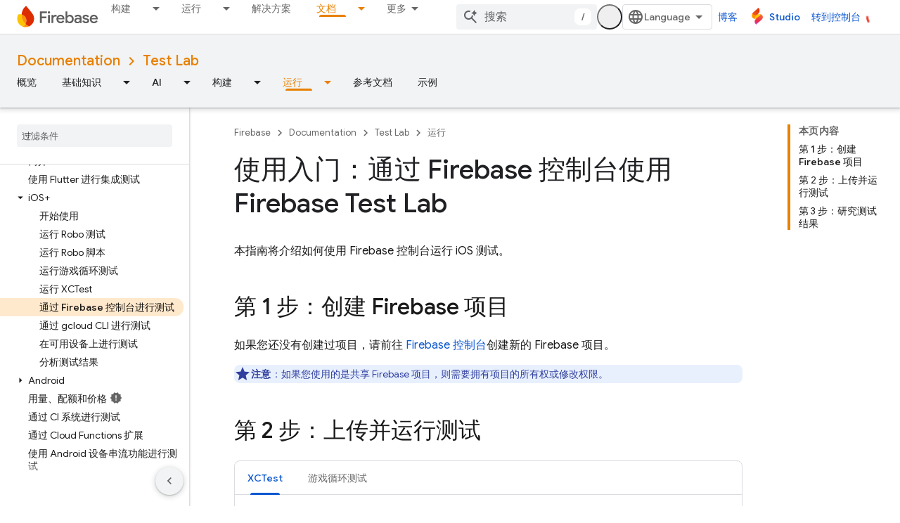

--- FILE ---
content_type: text/html; charset=UTF-8
request_url: https://feedback-pa.clients6.google.com/static/proxy.html?usegapi=1&jsh=m%3B%2F_%2Fscs%2Fabc-static%2F_%2Fjs%2Fk%3Dgapi.lb.en.OE6tiwO4KJo.O%2Fd%3D1%2Frs%3DAHpOoo_Itz6IAL6GO-n8kgAepm47TBsg1Q%2Fm%3D__features__
body_size: 79
content:
<!DOCTYPE html>
<html>
<head>
<title></title>
<meta http-equiv="X-UA-Compatible" content="IE=edge" />
<script type="text/javascript" nonce="Pq_Mp7WmVuYSJYQMCQd8Uw">
  window['startup'] = function() {
    googleapis.server.init();
  };
</script>
<script type="text/javascript"
  src="https://apis.google.com/js/googleapis.proxy.js?onload=startup" async
  defer nonce="Pq_Mp7WmVuYSJYQMCQd8Uw"></script>
</head>
<body>
</body>
</html>


--- FILE ---
content_type: text/javascript
request_url: https://www.gstatic.cn/devrel-devsite/prod/v3df8aae39978de8281d519c083a1ff09816fe422ab8f1bf9f8e360a62fb9949d/firebase/js/devsite_devsite_openid_user_module__zh_cn.js
body_size: -854
content:
(function(_ds){var window=this;var m5=async function(a){const b=await _ds.v(),c=await b.getStorage().get("wx-developer-profile","");if(c)try{let d;a.isNotificationPromotionDismissed=(d=JSON.parse(c).isNotificationPromotionDismissed)!=null?d:!1}catch(d){}await b.getStorage().set("wx-developer-profile","",JSON.stringify(a))},$va=async function(){const a=await (await _ds.v()).getStorage().get("wx-developer-profile","");if(a)try{return JSON.parse(a)}catch(b){}return null},n5=async function(){try{await (await _ds.v()).getStorage().remove("wx-developer-profile",
"")}catch(a){}};var o5=class{constructor(a){this.map={};this.j={};if(a)for(const [b,c]of Object.entries(a))this.put(b,c)}put(a,b){this.map[String(a)]=b;this.j[String(b)]=a}get(a){return this.map[String(a)]}remove(a){const b=this.map[String(a)];b!==void 0&&(delete this.map[String(a)],delete this.j[String(b)])}};new o5({"bazel.build":"bazel.google.cn","developer.android.com":"developer.android.google.cn","android.devsite.corp.google.com":"android-china.devsite.corp.google.com","developer.chrome.com":"developer.chrome.google.cn","chrome.devsite.corp.google.com":"chrome-china.devsite.corp.google.com","developers.google.com":"developers.google.cn","developers.devsite.corp.google.com":"developers-china.devsite.corp.google.com","dl.google.com":"googledownloads.cn","firebase.google.com":"firebase.google.cn","firebase.devsite.corp.google.com":"firebase-china.devsite.corp.google.com",
"openthread.io":"openthread.google.cn","openthread.devsite.corp.google.com":"openthread-china.devsite.corp.google.com","source.android.com":"source.android.google.cn","androidsource.devsite.corp.google.com":"androidsource-china.devsite.corp.google.com","web.dev":"web.developers.google.cn","web.devsite.corp.google.com":"web-china.devsite.corp.google.com","www.gstatic.com":"www.gstatic.cn","www.tensorflow.org":"tensorflow.google.cn","tensorflow.devsite.corp.google.com":"tensorflow-china.devsite.corp.google.com",
"codelabs.developers.google.com":"codelabs.developers.google.cn","codelabs.devsite.corp.google.com":"codelabs-china.devsite.corp.google.com"});var awa=new o5({PROD:"developers.google.cn",STAGE:"developers-china.devsite.corp.google.com",TEST:"developers-china.test.devsite.corp.google.com"});var p5=(0,_ds.Vg)`https://developers.google.cn/`,bwa=(0,_ds.Vg)`https://developerprofiles-china.corp.google.com/`,cwa=new Map([[new Set([4,5,6,7,8,9,10,11,12,13,14,15,16,17,18,19,20]),"developers.google.com/profile/badges/china-dev-profile/io/2025"],[new Set([23,26]),"developers.google.com/profile/badges/events/community/devfest/2025/attendee"],[new Set([27,28,29,30,31]),"developers.google.com/profile/badges/china-dev-profile/cloud-summit/2026"]]),q5=function(a){let b;const c=(new URL(`https://${(b=
a.Zb())==null?void 0:_ds.A(b,16)}`)).pathname;let d,e,f,g;return{id:_ds.A(a,5),url:c,path:c,title:(g=a.getTitle())!=null?g:"",imageUrl:_ds.A(a,14),dateAwarded:(d=_ds.y(a,_ds.Uu,16))==null?void 0:_ds.Vu(d).toISOString(),visibility:dwa(_ds.hk(a,10)),events:_ds.Xj(a,_ds.jL,23,_ds.Vj()).map(h=>{let k;return{title:h.getTitle(),awardingResource:_ds.A(h,2),dateAwarded:(k=_ds.y(h,_ds.Uu,3))==null?void 0:_ds.Vu(k).toISOString()}}),complete:!(((e=a.Zb())==null?0:_ds.hL(e))&&((f=a.Zb())==null?0:_ds.hL(f).length)&&
!_ds.y(a,_ds.gL,15))}},dwa=function(a){switch(a){case 2:return"PUBLIC";case 1:return"PRIVATE";case 3:return"PROMOTED";default:return"VISIBILITY_UNKNOWN"}},ewa=function(a){const b=_ds.Xg(a.m,new Map([["embedded","true"]]));a=_ds.Yg(a.j,"login");a=_ds.Yg(a,"qrcode");return _ds.Xg(a,new Map([["redirect_uri",b.toString()]]))},r5=async function(a,b=new _ds.DN){b=await a.oa.Fa(b,{});const c=b.Fa(),d=await $va();if(!d)return b;if(!c)return await n5(),b;try{if((await fetch(`${a.j}/verifykey?key=${d==null?
void 0:d.key}`,{method:"POST",credentials:"include"})).status===200){var e=new _ds.OM;var f=_ds.B(e,1,d.nickname);var g=_ds.B(f,2,d.profileImageUrl);_ds.Yj(c,5,g)}else await n5()}catch(h){await n5()}return b},fwa=async function(a){a=new URL(`${a.j}/get_profile_info`);a.searchParams.set("continue",_ds.C().href);_ds.wg(_ds.xg().location,_ds.ag(a.href))},gwa=async function(a,b=new _ds.iN,c){return await a.oa.createProfile(b,c?{["scene-id"]:c}:{})},hwa=async function(a,b){a=a.ma;return await _ds.xx(a.j,
a.m+"/$rpc/google.internal.developerprofiles.v1.badge.BadgeService/ListAward",b,{},_ds.waa)},iwa=async function(a,b,c){a=a.ma;b=await _ds.xx(a.j,a.m+"/$rpc/google.internal.developerprofiles.v1.badge.BadgeService/CreateAward",b,c?{["scene-id"]:c}:{},_ds.saa);if(b==null?0:_ds.y(b,_ds.kL,4))c=q5(b==null?void 0:_ds.y(b,_ds.kL,4)),document.body.dispatchEvent(new CustomEvent("devsite-award-granted",{detail:{award:c},bubbles:!0}));return b},jwa=async function(a,b,c){var d=!1,e=Number(b),f=["developers.google.com/profile/badges/profile/created-profile"];
for(const [g,h]of cwa.entries()){const k=h;g.has(e)&&f.push(k)}for(const g of f)d=iwa,e=a,f=new _ds.nL,f=_ds.B(f,6,g),f=_ds.B(f,5,c),await d(e,f,b),d=!0;return d},kwa=async function(a,b,c){b=_ds.nba(_ds.mba(new _ds.EM,b),c.map(d=>{var e=new _ds.lba;return _ds.Yj(e,1,d)}));await _ds.uba(a.ea,b)},lwa=async function(a,b,c){c=c.map(d=>`${b}/interests/${d}`);c=_ds.jba(_ds.iba(new _ds.CM,b),c);await _ds.vba(a.ea,c)},s5=async function(a){await n5();return await fetch(`${a.j}/logout`,{method:"POST",credentials:"include"})},
mwa=class{constructor(a="PROD"){const b={withCredentials:!0,fn:!1,jg:[]};this.platform=/micromessenger/.test(_ds.wa().toLowerCase())?"service_account":"web_app";a==="PROD"?(this.o=p5,this.appId=this.platform==="web_app"?"wxe2cd9a872e8b52a8":"wx263399913dbc4718"):(this.o=bwa,this.appId=this.platform==="web_app"?"wxf636c97f1e61cd02":"wxb08615d4072d2f2f");this.j=_ds.Yg(this.o,"wxapi");this.platform==="service_account"&&a!=="PROD"?(this.m=_ds.Yg(p5,"wxapi-staging"),this.m=_ds.Yg(this.m,"webhook"),this.m=
_ds.Yg(this.m,"login")):this.m=_ds.Yg(this.j,"login");this.oa=new _ds.HN(this.j.toString(),b);this.ea=new _ds.LM(this.j.toString(),b);this.ma=new _ds.bM(this.j.toString(),b);new _ds.zM(this.j.toString(),b)}async Od(a,b){let c,d;return((d=(c=await hwa(this,_ds.vaa(_ds.uaa(new _ds.pL,a),b)))==null?void 0:c.cd())!=null?d:[]).map(e=>q5(e))}async og(a){if(!a.profileId)throw Error("Missing profile id");const b=`profiles/${a.profileId}`;var c;let d,e;const f=(e=(c=a.interestsDiff)==null?void 0:(d=c.interestsAdded)==
null?void 0:d.map(n=>{var r=new _ds.DM;r=_ds.B(r,1,`${b}/interests/${n}`);n=_ds.B(r,2,n);return _ds.yk(n,3,1)}))!=null?e:[];let g,h,k;c=(k=(g=a.interestsDiff)==null?void 0:(h=g.interestsRejected)==null?void 0:h.map(n=>{var r=new _ds.DM;r=_ds.B(r,1,`${b}/interests/${n}`);n=_ds.B(r,2,n);return _ds.yk(n,3,3)}))!=null?k:[];(f.length>0||c.length>0)&&await kwa(this,b,[...f,...c]);let l,m;((l=a.interestsDiff)==null?0:(m=l.interestsRemoved)==null?0:m.length)&&await lwa(this,b,a.interestsDiff.interestsRemoved)}};var t5=function(){return"devsite-openid-user"},nwa=function(a){a.eventHandler.listen(document.body,["devsite-devprofile-created","devsite-devprofile-updated","devsite-saved-pages-displayed"],()=>{a.refresh()});a.eventHandler.listen(document.body,"click",()=>{a.dialogOpen=!1;a.ze=!1});a.eventHandler.listen(window,"message",async b=>{b=b.getBrowserEvent();let c;if((c=a.o)!=null&&c.o.toString().startsWith(b.origin)&&b.data&&a.zf===2)if(b.data.type==="wechat-qrcode-ready"){let d;(d=a.querySelector(".devsite-openid-user-login-qr-code-spinner"))==
null||d.setAttribute("hidden","")}else b.data.type==="wechat-login-success"&&(await m5({key:b.data.payload.key,nickname:b.data.payload.name,profileImageUrl:b.data.payload.img_url}),await u5(a))})},v5=function(a){if(!a.profile)return!1;let b,c;return((b=a.profile)==null?void 0:(c=_ds.y(b,_ds.Cba,53))==null?void 0:_ds.hk(c,1))!==1},w5=function(a,b){a.ma&&(clearInterval(a.ma),a.ma=void 0);a.zf=b;a.Sr=a.zf!==0;b!==4||a.ma||(a.ma=setInterval(async()=>{try{let c,d;a.profile=(d=await ((c=a.o)==null?void 0:
r5(c)))==null?void 0:d.Fa();v5(a)||w5(a,0)}catch(c){}},1E3),setTimeout(()=>{clearInterval(a.ma)},1E4))},owa=function(a){let b={id:"devsite-openid-user-gdp-signup-callout",title:"",body:(0,_ds.M)`<devsite-spinner size="32"></devsite-spinner>`,origin:"system",Me:_ds.ag(_ds.Bo("/_static/images/google-developer-program-lockup.svg").href),Kg:"Google \u5f00\u53d1\u8005\u8ba1\u5212",qj:!0,Gf:()=>{w5(a,0)}};switch(a.zf){case 1:var c;if(((c=a.o)==null?void 0:c.platform)==="service_account"){w5(a,2);break}b=
Object.assign({},b,{title:"\u514d\u8d39\u52a0\u5165 Google \u5f00\u53d1\u8005\u8ba1\u5212",body:_ds.Tg("\u89e3\u9501\u4e2a\u6027\u5316\u4e3b\u9875\u3001\u6280\u80fd\u8ba4\u8bc1\u673a\u4f1a\u3001\u4fbf\u6377\u7684\u4e2a\u6027\u5316\u5185\u5bb9\u7ba1\u7406\u529f\u80fd\u3001\u6d3b\u52a8\u9080\u7ea6\uff0c\u4ee5\u53ca\u6700\u65b0\u7684\u4ea7\u54c1\u66f4\u65b0\u3002"),Uc:"\u5f00\u59cb",Ke:()=>{a.oa()}});break;case 2:let d;if(((d=a.o)==null?void 0:d.platform)==="service_account"){b=Object.assign({},b,{title:"\u514d\u8d39\u52a0\u5165 Google \u5f00\u53d1\u8005\u8ba1\u5212",
body:(0,_ds.M)`
              <p> ${"\u89e3\u9501\u4e2a\u6027\u5316\u4e3b\u9875\u3001\u6280\u80fd\u8ba4\u8bc1\u673a\u4f1a\u3001\u4fbf\u6377\u7684\u4e2a\u6027\u5316\u5185\u5bb9\u7ba1\u7406\u529f\u80fd\u3001\u6d3b\u52a8\u9080\u7ea6\uff0c\u4ee5\u53ca\u6700\u65b0\u7684\u4ea7\u54c1\u66f4\u65b0\u3002"} </p>
              <br />
              <p> ${"\u5982\u679c\u60a8\u662f\u65b0\u7528\u6237\uff0c\u7cfb\u7edf\u4f1a\u81ea\u52a8\u4e3a\u60a8\u521b\u5efa\u4e2a\u4eba\u8d44\u6599\u3002"} </p>
              <br />
              <p class="devsite-openid-user-gdp-tos">
                ${(0,_ds.dQ)(_ds.Tg('\u52a0\u5165 Google \u5f00\u53d1\u8005\u8ba1\u5212\u5373\u8868\u793a\u60a8\u540c\u610f<a class="content-policy" href="https://developers.google.cn/profile/content-policy">\u300a\u5185\u5bb9\u653f\u7b56\u300b</a>\u3002\u4f7f\u7528\u6b64\u670d\u52a1\u65f6\u987b\u9075\u5b88 Google \u7684<a href="https://policies.google.cn/terms">\u300a\u670d\u52a1\u6761\u6b3e\u300b</a>\u548c<a href="https://policies.google.cn/privacy">\u300a\u9690\u79c1\u6743\u653f\u7b56\u300b</a>\u3002\u60a8\u7684\u8d26\u53f7\u540d\u79f0\u4ee5\u53ca\u60a8\u9009\u62e9\u7684\u5174\u8da3\u5c06\u7528\u5728\u60a8\u7684 Google \u5f00\u53d1\u8005\u8ba1\u5212\u4e2a\u4eba\u8d44\u6599\u4e2d\u3002\u60a8\u7684\u540d\u79f0\u53ef\u80fd\u4f1a\u51fa\u73b0\u5728\u60a8\u4f5c\u51fa\u8d21\u732e\u7684\u5730\u65b9\u3002'))}
              </p>
            `,Uc:"\u767b\u5f55",Ke:()=>{var g=window.location,h=a.o,k=_ds.C();k.pathname="/profile/u/new";const l=new URL(h.m.toString());l.searchParams.set("platform",h.platform);l.searchParams.set("continue",k.href);k=new URL(h.platform==="service_account"?"https://open.weixin.qq.com/connect/oauth2/authorize?appid=&redirect_uri=&response_type=code&scope=snsapi_userinfo#wechat_redirect":"https://open.weixin.qq.com/connect/qrconnect?response_type=code&scope=snsapi_login");k.searchParams.set("appid",
h.appId);k.searchParams.set("redirect_uri",l.href);_ds.wg(g,_ds.ag(k.href))}});break}b=Object.assign({},b,{title:"\u626b\u63cf\u5373\u53ef\u901a\u8fc7\u5fae\u4fe1\u767b\u5f55/\u6ce8\u518c",body:(0,_ds.M)`
            <p> ${"\u5982\u679c\u60a8\u662f\u65b0\u7528\u6237\uff0c\u7cfb\u7edf\u4f1a\u81ea\u52a8\u4e3a\u60a8\u521b\u5efa\u4e2a\u4eba\u8d44\u6599\u3002"} </p>
            <div class="devsite-openid-user-login-qr-code-container">
              <devsite-spinner
                class="devsite-openid-user-login-qr-code-spinner"
                size="32">
              </devsite-spinner>
              <devsite-iframe>
                <iframe
                  src="${ewa(a.o)}"
                  scrolling="no">
                </iframe>
              </devsite-iframe>
            </div>
            <p class="devsite-openid-user-gdp-tos">
              ${(0,_ds.dQ)(_ds.Tg('\u52a0\u5165 Google \u5f00\u53d1\u8005\u8ba1\u5212\u5373\u8868\u793a\u60a8\u540c\u610f<a class="content-policy" href="https://developers.google.cn/profile/content-policy">\u300a\u5185\u5bb9\u653f\u7b56\u300b</a>\u3002\u4f7f\u7528\u6b64\u670d\u52a1\u65f6\u987b\u9075\u5b88 Google \u7684<a href="https://policies.google.cn/terms">\u300a\u670d\u52a1\u6761\u6b3e\u300b</a>\u548c<a href="https://policies.google.cn/privacy">\u300a\u9690\u79c1\u6743\u653f\u7b56\u300b</a>\u3002\u60a8\u7684\u8d26\u53f7\u540d\u79f0\u4ee5\u53ca\u60a8\u9009\u62e9\u7684\u5174\u8da3\u5c06\u7528\u5728\u60a8\u7684 Google \u5f00\u53d1\u8005\u8ba1\u5212\u4e2a\u4eba\u8d44\u6599\u4e2d\u3002\u60a8\u7684\u540d\u79f0\u53ef\u80fd\u4f1a\u51fa\u73b0\u5728\u60a8\u4f5c\u51fa\u8d21\u732e\u7684\u5730\u65b9\u3002'))}
            </p>
          `});break;case 4:let e;c=(e=a.o)==null?void 0:`${e.j}/qrcode?scene_id=${1}`;let f;b=Object.assign({},b,{title:"\u5f00\u542f\u901a\u77e5",body:(0,_ds.M)`
            <p> ${"\u53ca\u65f6\u83b7\u53d6\u4e2a\u6027\u5316\u5185\u5bb9\u3001\u6280\u80fd\u8ba4\u8bc1\u673a\u4f1a\u3001\u4e2a\u6027\u5316\u5185\u5bb9\u7ba1\u7406\u3001\u6d3b\u52a8\u9080\u8bf7\u548c\u6700\u65b0\u52a8\u6001\uff0c\u52a9\u4f60\u6301\u7eed\u521b\u65b0\u4e0e\u6210\u957f\u3002"} </p>
            <p> ${"\u5982\u9700\u63a5\u6536\u901a\u77e5\uff0c\u8bf7\u5173\u6ce8\u8c37\u6b4c\u5f00\u53d1\u8005\u670d\u52a1\u53f7\u3002"} </p>
            ${_ds.K(((f=a.o)==null?void 0:f.platform)==="service_account",()=>(0,_ds.M)`
                <p> ${"\u8bf7\u957f\u6309\u5e76\u626b\u63cf\u4e8c\u7ef4\u7801\u8fdb\u884c\u5173\u6ce8\u3002"} </p>
              `,()=>(0,_ds.M)`
                <p> ${"\u8bf7\u4f7f\u7528\u5fae\u4fe1\u626b\u63cf\u4e8c\u7ef4\u7801\u8fdb\u884c\u5173\u6ce8\u3002"} </p>
              `)}
            <div class="devsite-openid-user-service-account-qr-code-container">
              <img
                class="devsite-openid-user-service-account-qr-code"
                src="${c!=null?c:_ds.rA}" />
            </div>
            <p class="devsite-openid-user-notification-terms">
              ${(0,_ds.dQ)(_ds.Tg('\u4f7f\u7528\u6b64\u670d\u52a1\u5373\u8868\u793a\u60a8\u540c\u610f\u9075\u5b88\u6211\u4eec\u7684<a class="content-policy" href="https://developers.google.cn/profile/content-policy">\u300a\u5185\u5bb9\u653f\u7b56\u300b</a>\u548c<a href="https://policies.google.cn/terms">\u300aGoogle \u670d\u52a1\u6761\u6b3e\u300b</a>\u3002\u60a8\u5728\u6b64\u5904\u63d0\u4f9b\u7684\u4fe1\u606f\u53d7<a href="https://policies.google.cn/privacy">\u300aGoogle \u7684\u9690\u79c1\u6743\u653f\u7b56\u300b</a>\u7ea6\u675f\u3002'))}
            </p>
          `});break;case 5:b=Object.assign({},b,{title:"\u65e0\u6cd5\u4f7f\u7528\u5fae\u4fe1\u767b\u5f55",body:_ds.Tg("\u65e0\u6cd5\u4f7f\u7528\u5fae\u4fe1\u767b\u5f55\uff0c\u8bf7\u91cd\u8bd5\u3002"),Uc:"\u91cd\u8bd5",Ke:()=>{w5(a,1)}})}return(0,_ds.M)`
      <devsite-callout
        ${(0,_ds.bQ)(a.ea)}
        .callout=${b}></devsite-callout>
    `},x5=function(){return(0,_ds.M)` <devsite-spinner size="32"></devsite-spinner> `},pwa=function(a,b,c,d){return(0,_ds.M)`
      <div class="devsite-user-dialog-signin">
        <a
          href="#"
          class="devsite-user-dialog-toggle devsite-top-button"
          role="button"
          aria-label="Open account dialog"
          @click=${a.qa}>
          ${_ds.K(c!=="",()=>(0,_ds.M)`
              <img
                class="devsite-user-dialog-photo-thumbnail"
                src="${c}"
                fetchpriority="high"
                alt="" />
            `,()=>(0,_ds.M)`
              <span class="devsite-user-dialog-letter">${d}</span>
            `)}
        </a>
      </div>
      <div
        class="devsite-user-dialog"
        role="dialog"
        aria-modal="true"
        aria-label="Account Information"
        aria-hidden="true">
        <button class="devsite-user-dialog-exit" aria-label="Close menu">
          <svg width="22" height="22" viewBox="1 1 22 22">
            <path
              d="M19 6.41L17.59 5 12 10.59 6.41 5 5 6.41 10.59 12 5 17.59 6.41 19 12 13.41 17.59 19 19 17.59 13.41 12 19 6.41z"></path>
          </svg>
        </button>
        <div class="devsite-user-dialog-photo">
          ${_ds.K(c!=="",()=>(0,_ds.M)`
              <img
                class="devsite-user-dialog-photo-portrait"
                src="${c}"
                fetchpriority="high"
                alt="" />
            `,()=>(0,_ds.M)`
              <span class="devsite-user-dialog-letter">${d}</span>
            `)}
        </div>
        <div class="devsite-user-dialog-details">
          <div class="devsite-user-dialog-name">${"\u60a8\u597d\uff01"} ${b}!</div>
        </div>
        <div class="devsite-user-dialog-buttons">
          <a class="devsite-user-signout" @click=${a.signOut} target="_top">
            <svg height="24" viewBox="0 0 24 24" width="24">
              <path
                d="M17 7l-1.41 1.41L18.17 11H8v2h10.17l-2.58 2.58L17 17l5-5zM4 5h8V3H4c-1.1 0-2 .9-2 2v14c0 1.1.9 2 2 2h8v-2H4V5z"></path>
              <path d="M0 0h24v24H0z" fill="none"></path>
            </svg>
            ${"\u9000\u51fa"}
          </a>
        </div>
      </div>
    `},y5=function(a,b="/profile/u/me"){let c,d;return(d=(c=qwa(a,b))==null?void 0:c.toString())!=null?d:""},rwa=async function(a){const b=_ds.C();try{let c;const d=await ((c=a.o)==null?void 0:r5(c,new _ds.DN));if(d==null?0:d.Fa())a.profile=d==null?void 0:d.Fa(),a.signedIn=!0,a.Ba({category:"devsite-openid-user",action:"signed-in with profile",label:b.pathname,nonInteraction:!0})}catch(c){if(c instanceof _ds.rL&&c.code===5)if(b.pathname.endsWith("new")||a.zf===3)a.Ba({category:"devsite-openid-user",
action:"signed-in without profile (in creation flow)",label:b.pathname,nonInteraction:!0}),a.signedIn=!0;else{a.Ba({category:"devsite-openid-user",action:"signed-in without profile (not in creation flow)",label:b.pathname,nonInteraction:!0});let d;await ((d=a.o)==null?void 0:s5(d))}else c instanceof _ds.rL&&c.code===16?a.Ba({category:"devsite-openid-user",action:"not signed-in",label:b.pathname,nonInteraction:!0}):a.Ba({category:"devsite-openid-user",action:"profile fetch failed",label:b.pathname,
nonInteraction:!0})}finally{document.body.dispatchEvent(new CustomEvent("devsite-signed-in-state-updated",{detail:{signedIn:a.signedIn},bubbles:!0}))}},u5=async function(a,b=!0){w5(a,3);await a.refresh();if(a.profile)w5(a,v5(a)?4:0);else if(b&&a.o)try{const g=await _ds.v(),h=_ds.C().searchParams.get("scene_id")||void 0;var c=new _ds.iN;var d=_ds.yk(c,14,1);var e=g.getTenantId();var f=_ds.uk(d,15,e);await gwa(a.o,f,h);await jwa(a.o,h,g.getLocale());await u5(a,!1)}catch(g){w5(a,5)}else w5(a,5)},qwa=
function(a,b="/profile/u/me"){if(!a.Qi)return _ds.ag(b);a=new URL(`https://${a.Qi}`);a.pathname=b;a.search=_ds.C().search;return _ds.ag(a.href)},z5=class extends _ds.dC{constructor(){super(["devsite-spinner","devsite-callout","devsite-iframe"]);this.dialogOpen=this.signedIn=!1;this.isLoading=!0;this.ze=!1;this.zf=0;this.Sr=!1;this.ea=new _ds.$P;this.eventHandler=new _ds.u}Na(){return this}async connectedCallback(){super.connectedCallback();this.Rd||this.replaceChildren();const a=await _ds.v();this.o=
new mwa(a.getEnv());await this.refresh();nwa(this);if(a.getTenantId()!==20&&a.getEnv()!=="DEV"){let b;this.Qi=(b=awa.get(a.getEnv()))!=null?b:void 0}if(this.profile||_ds.C().pathname.endsWith("profile/u/new"))v5(this)?w5(this,4):w5(this,0);else{let b;w5(this,((b=this.o)==null?void 0:b.platform)==="service_account"?2:1)}}updated(a){super.updated(a);let b;if(this.ea.value&&((b=this.ea.value)==null||!b.open)){let c;(c=this.ea.value)==null||c.show()}}render(){return(0,_ds.M)` ${_ds.K(this.Sr,()=>owa(this))}
    ${_ds.K(this.isLoading,()=>x5(),()=>{var a;a:if(this.profile){var b,c,d=((b=this.profile)==null?void 0:(c=_ds.qz(b))==null?void 0:c.getName())||"",e,f;b=((e=this.profile)==null?void 0:(f=_ds.qz(e))==null?void 0:_ds.A(f,2))||"";if(d===""){e=new URL(_ds.C());d=e.searchParams.get("key");b=e.searchParams.get("name");e=e.searchParams.get("img_url");e=b?{key:d,nickname:b,profileImageUrl:e,isNotificationPromotionDismissed:!1}:void 0;if(this.profile&&!e&&!_ds.C().searchParams.get("redirected")){(a=this.o)==
null||fwa(a);a=(0,_ds.M)``;break a}d=(e==null?void 0:e.nickname)||"\u5fae\u4fe1\u7528\u6237";b=(e==null?void 0:e.profileImageUrl)||"";this.profile&&e&&m5(e)}a=d.charAt(0)||"";this.profile?(e={visible:this.ze,show:this.ze},e=(0,_ds.M)`
      <div class="devsite-devprofile-wrapper ${(0,_ds.ez)({open:this.ze,show:this.signedIn})}">
        <button
          class="devsite-devprofile-button"
          aria-controls="devsite-devprofile-popout"
          aria-haspopup="true"
          aria-expanded="${this.ze}"
          data-tooltip="${"Google \u5f00\u53d1\u8005\u8d44\u6599"}"
          @click=${this.ra}>
          <svg
            width="4"
            height="16"
            viewBox="0 0 4 16"
            fill="none"
            xmlns="http://www.w3.org/2000/svg">
            <path
              fill-rule="evenodd"
              clip-rule="evenodd"
              d="M2 4C3.1 4 4 3.1 4 2C4 0.9 3.1 0 2 0C0.9 0 0 0.9 0 2C0 3.1 0.9 4 2 4ZM2 6C0.9 6 0 6.9 0 8C0 9.1 0.9 10 2 10C3.1 10 4 9.1 4 8C4 6.9 3.1 6 2 6ZM0 14C0 12.9 0.9 12 2 12C3.1 12 4 12.9 4 14C4 15.1 3.1 16 2 16C0.9 16 0 15.1 0 14Z" />
          </svg>
        </button>
        <div
          id="devsite-devprofile-popout"
          class="devsite-devprofile-popout ${(0,_ds.ez)(e)}"
          popup-type="view-profile"
          role="menu"
          aria-label="${"Google \u5f00\u53d1\u8005\u8d44\u6599"}">
          <div class="profile-links-header"> ${"Google \u5f00\u53d1\u8005\u8d44\u6599"} </div>
          <a
            href="${y5(this,"/profile/u/me/dashboard")}"
            class="profile-link gc-analytics-event"
            data-category="Site-Wide Custom Events"
            data-action="Profile Nav Entry Point"
            data-label="Dashboard Selected"
            role="menuitem">
            ${"\u4e2a\u4eba\u4e2d\u5fc3"}
          </a>
          <a
            href="${y5(this,"/profile/u/me/save-pages")}"
            class="profile-link gc-analytics-event"
            data-category="Site-Wide Custom Events"
            data-action="Profile Nav Entry Point"
            data-label="Saved Pages Selected"
            role="menuitem">
            ${"\u4fdd\u5b58\u7684\u9875\u9762"}
          </a>
          <a
            href="${y5(this,"/profile/u/me")}"
            class="profile-link gc-analytics-event"
            data-category="Site-Wide Custom Events"
            data-action="Profile Nav Entry Point"
            data-label="Profile Selected"
            role="menuitem">
            ${"\u4e2a\u4eba\u8d44\u6599"}
          </a>
          <a
            href="${y5(this,"/profile/u/me/settings")}"
            class="profile-link gc-analytics-event"
            data-category="Site-Wide Custom Events"
            data-action="Profile Nav Entry Point"
            data-label="Settings Selected"
            role="menuitem">
            ${"\u8bbe\u7f6e"}
          </a>
        </div>
      </div>
    `):e=(0,_ds.M)``;a=(0,_ds.M)`
      <div class="ogb-wrapper">
        ${e}
        ${pwa(this,d,b,a)}
      </div>
    `}else a=this.zf===3?x5():(0,_ds.M)`
      <div class="ogb-wrapper">
        <a
          id="devsite-signin-btn"
          class="devsite-user-signin button devsite-top-button"
          track-type="globalNav"
          track-name="signIn"
          track-metadata-eventdetail="nav"
          track-metadata-position="nav"
          @click=${this.oa}>
          ${"\u767b\u5f55"}
        </a>
      </div>
    `;return a})}`}qa(a){a.stopPropagation();a.preventDefault();this.ze=!1;this.dialogOpen=!this.dialogOpen}ra(a){a.stopPropagation();this.dialogOpen=!1;this.ze=!this.ze}async oa(){w5(this,2)}async refresh(){this.isLoading=!0;this.signedIn=!1;this.profile=void 0;await rwa(this);this.isLoading=!1}async isSignedIn(){return this.signedIn}async signIn(){const a=await _ds.v();if(this.Qi){var b=new URL(`https://${this.Qi}/profile/u/me`);b.search=_ds.C().search;b.searchParams.set("continue",_ds.C().href);
return a.fetchPage(b.href)}await a.fetchPage("/profile/u/me")}async changeAccount(){throw Error("Unsupported");}async getAccountName(){throw Error("Unsupported");}async getAccountEmail(){throw Error("Unsupported");}async getAccountId(){throw Error("Unsupported");}async getAccessToken(){throw Error("Unsupported");}async signOut(){this.dialogOpen=!1;this.profile=void 0;this.signedIn=!1;let a;await ((a=this.o)==null?void 0:s5(a));await (await _ds.v()).reload()}};z5.prototype.getAccountId=z5.prototype.getAccountId;
z5.prototype.getAccountEmail=z5.prototype.getAccountEmail;z5.prototype.getAccountName=z5.prototype.getAccountName;z5.prototype.isSignedIn=z5.prototype.isSignedIn;z5.prototype.refresh=z5.prototype.refresh;z5.getTagName=t5;_ds.w([_ds.F({type:Boolean,La:!0,Aa:"signed-in"}),_ds.x("design:type",Object)],z5.prototype,"signedIn",void 0);_ds.w([_ds.F({type:Boolean,La:!0,Aa:"dialog--open"}),_ds.x("design:type",Object)],z5.prototype,"dialogOpen",void 0);
_ds.w([_ds.H(),_ds.x("design:type",Object)],z5.prototype,"isLoading",void 0);_ds.w([_ds.H(),_ds.x("design:type",Object)],z5.prototype,"ze",void 0);_ds.w([_ds.H(),_ds.x("design:type",Object)],z5.prototype,"zf",void 0);_ds.w([_ds.H(),_ds.x("design:type",Object)],z5.prototype,"Sr",void 0);_ds.w([_ds.H(),_ds.x("design:type",_ds.RM)],z5.prototype,"profile",void 0);_ds.w([_ds.H(),_ds.x("design:type",String)],z5.prototype,"Qi",void 0);try{customElements.define(t5(),z5)}catch(a){console.warn("Unrecognized DevSite custom element - DevsiteOpenidUser",a)};})(_ds_www);


--- FILE ---
content_type: text/javascript
request_url: https://www.gstatic.cn/devrel-devsite/prod/v3df8aae39978de8281d519c083a1ff09816fe422ab8f1bf9f8e360a62fb9949d/firebase/js/devsite_devsite_selector_module__zh_cn.js
body_size: -854
content:
(function(_ds){var window=this;/*

 Copyright 2015-present Dan Abramov
 SPDX-License-Identifier: MIT
*/
var P7=function(a,b,c){function d(){if(m)throw Error("You may not call store.getState() while the reducer is executing. The reducer has already received the state as an argument. Pass it down from the top reducer instead of reading it from the store.");return h}function e(r){if(typeof r!=="function")throw Error(`Expected the listener to be a function. Instead, received: '${typeof r}'`);if(m)throw Error("You may not call store.subscribe() while the reducer is executing. If you would like to be notified after the store has been updated, subscribe from a component and invoke store.getState() in the callback to access the latest state. See https://redux.js.org/api/store#subscribelistener for more details.");
let q=!0;l===k&&(l=k.slice());l.push(r);return function(){if(q){if(m)throw Error("You may not unsubscribe from a store listener while the reducer is executing. See https://redux.js.org/api/store#subscribelistener for more details.");q=!1;l===k&&(l=k.slice());l.splice(l.indexOf(r),1);k=null}}}function f(r){if(typeof r!=="object"||r===null)var q=!1;else{for(q=r;Object.getPrototypeOf(q)!==null;)q=Object.getPrototypeOf(q);q=Object.getPrototypeOf(r)===q}if(!q)throw Error(`Actions must be plain objects. Instead, the actual type was: '${typeof r}'. You may need to add middleware to your store setup to handle dispatching other values, such as 'redux-thunk' to handle dispatching functions. See https://redux.js.org/tutorials/fundamentals/part-4-store#middleware and https://redux.js.org/tutorials/fundamentals/part-6-async-logic#using-the-redux-thunk-middleware for examples.`);
if(typeof r.type==="undefined")throw Error('Actions may not have an undefined "type" property. You may have misspelled an action type string constant.');if(m)throw Error("Reducers may not dispatch actions.");try{m=!0,h=g(h,r)}finally{m=!1}q=k=l;for(let z=0;z<q.length;z++)(0,q[z])();return r}if(typeof b==="function"&&typeof c==="function"||typeof c==="function"&&typeof arguments[3]==="function")throw Error("It looks like you are passing several store enhancers to createStore(). This is not supported. Instead, compose them together to a single function. See https://redux.js.org/tutorials/fundamentals/part-4-store#creating-a-store-with-enhancers for an example.");
typeof b==="function"&&typeof c==="undefined"&&(c=b,b=void 0);if(typeof c!=="undefined"){if(typeof c!=="function")throw Error(`Expected the enhancer to be a function. Instead, received: '${typeof c}'`);return c(P7)(a,b)}if(typeof a!=="function")throw Error(`Expected the root reducer to be a function. Instead, received: '${typeof a}'`);let g=a,h=b,k=[],l=k,m=!1;f({type:cAa});const n={dispatch:f,subscribe:e,getState:d,replaceReducer:function(r){if(typeof r!=="function")throw Error(`Expected the nextReducer to be a function. Instead, received: '${typeof r}`);
g=r;f({type:dAa});return n},[Q7]:function(){return{subscribe(r){function q(){r.next&&r.next(d())}if(typeof r!=="object"||r===null)throw new TypeError(`Expected the observer to be an object. Instead, received: '${typeof r}'`);q();return{unsubscribe:e(q)}},[Q7](){return this}}}};return n},eAa=function(a=R7,b){switch(b.type){case "SCOPE":const c=new Map(a.yh);c.set(b.scope,b.value);S7(c);return Object.assign({},a,{yh:c});case "CLEAR":return S7(R7.yh),R7;default:return a}},S7=async function(a){const b=
await _ds.v(),c=new Map;try{const d=JSON.parse(await b.getStorage().get("devsite-selector","__global_store"));for(const e of d)c.set(e[0],e[1]);for(const [e,f]of a)c.set(e,f)}catch(d){}try{await b.getStorage().set("devsite-selector","__global_store",JSON.stringify([...c]))}catch(d){}};var cAa=`@@redux/INIT${Math.random().toString(36).substring(7).split("").join(".")}`,dAa=`@@redux/REPLACE${Math.random().toString(36).substring(7).split("").join(".")}`;var Q7=typeof Symbol==="function"&&Symbol.observable||"@@observable";var R7={yh:new Map},T7=null,fAa=async function(a){try{const b=await (await _ds.v()).getStorage().get("devsite-selector","__global_store");if(b){const c=JSON.parse(b);if(c)for(const [d,e]of c)a.store.dispatch({type:"SCOPE",scope:d,value:e})}}catch(b){}},gAa=class{constructor(){this.store=P7(eAa);fAa(this)}dispatch(a){this.store.dispatch(a)}subscribe(a){return this.store.subscribe(a)}getState(){return this.store.getState()}};var hAa="track-type track-name track-metadata-eventdetail track-metadata-position track-metadata-region-tag track-metadata-snippet-file-url track-metadata-endgoal".split(" "),U7=function(a){a.o&&(_ds.D(a.eventHandler),a.eventHandler.listen(a.o,"click",b=>{iAa(a,b)}))},kAa=function(a){var b=[...a.children];for(var c of b)if(c.matches(".ds-selector-tabs")){if(b=c.getAttribute("data-ds-scope"))a.scope=b;const d=["ds-selector-tabs"];b=[...c.classList].filter(e=>!d.includes(e));a.classList.add(...b);c.classList.contains("devsite-no-overflow")&&
(a.noOverflow=!0);for(;c.childNodes.length;)a.appendChild(c.childNodes[0]);c.remove()}c=a.querySelectorAll(".kd-tabbed-horz");for(const d of c)d.matches(".kd-tabbed-horz")&&jAa(a,d)},mAa=async function(a){await window.customElements.whenDefined("devsite-tabs");await Promise.allSettled([...a.querySelectorAll(":scope > devsite-selector")].map(L=>L.ready()));var b=a.querySelector(":scope > devsite-tabs");b?await b.j:b=new _ds.ZX;a.o=b;a.o.isTabList=!0;a.noOverflow&&(a.o.noOverflow=!0);a.firstElementChild&&
a.firstElementChild!==a.o?a.insertBefore(a.o,a.firstElementChild):a.contains(a.o)||a.appendChild(a.o);U7(a);b=a.querySelectorAll(":scope > section");for(var c of b){a.ma.push(c);var d=c.dataset.tab,e=void 0,f=!0,g=!0;let L=b="",N=a.ownerDocument.createElement("tab");if(d){var h=void 0;if(e=(h=a.o)==null?void 0:_ds.OX(h,d))N=e,f=!1,N.id&&(b=N.id)}d=a.ownerDocument.createElement("a");var k=N.querySelector("a");k&&(d=k,g=!1);e&&g&&(d.textContent=e.textContent,_ds.un(e));N.contains(d)||N.appendChild(d);
N.removeAttribute("aria-selected");k="";if(f){f=c.querySelector("h1,h2,h3,h4,h5,h6");var l=void 0;if(f&&((l=f.textContent)==null?void 0:l.trim())!==""){(f.classList.contains("two-line-tab")||f.querySelector(".two-line-tab"))&&N.classList.add("devsite-two-line");g="";f.id&&(L=f.id);k=f.querySelector(".firebase-platform-label");var m=void 0;if((m=k)==null?0:m.textContent)g=k.textContent.trim(),k.remove();var n=f.textContent||"";k=c.querySelector("[tab-label]");var r=void 0;if((r=k)==null?0:r.getAttribute("tab-label"))g=
`${k.getAttribute("tab-label")}`;if(f.hasAttributes())for(var q of hAa)k=f.getAttribute(q),k!==null&&_ds.bC(a,q,k,d);k=f.tagName;f.remove();if(g)f=a.ownerDocument.createElement("span"),f.dataset.tabLabel=g,f.textContent=n.trim(),d.appendChild(f),b||(b=_ds.No(`${n} ${g}`));else if(d.append(...f.childNodes),!b){let R;b=_ds.No((R=n)!=null?R:"")||"tab"}}else n="\u9519\u8bef",f&&(n=f.getAttribute("data-text")||"\u9519\u8bef"),g&&(d.textContent=n),b||(b=_ds.No(n))}else if(!b){let R;b=_ds.No((R=N.textContent)!=
null?R:"")||"tab"}_ds.zy(N,"controls",`tabpanel-${b}`);N.id||(N.id=b);d.id||(d.id=`aria-tab-${b}`);d.href||_ds.ig(d,`#${b}`);_ds.xy(d,"button");var z=void 0;e||(z=a.o)!=null&&_ds.PX(z,b)||(N.dataset.tab=b,L&&(N.id=L),_ds.cla(a.o,N));_ds.xy(c,"tabpanel");_ds.zy(c,"labelledby",`aria-tab-${b}`);a.insertTabHeadings&&k&&(e=document.createElement(k),e.classList.add("devsite-selector-tab-heading"),e.textContent=d.textContent,c.insertBefore(e,c.firstChild));c.dataset.tab=b;c.tabIndex=0;c.id=`tabpanel-${b}`}r=
_ds.C().hash.substring(1);q=_ds.C().searchParams.get("tab");(c=a.ma.find(L=>L.matches(".selected,.devsite-selected")))&&c.classList.remove("selected","devsite-selected");m=l=h=z=null;if(r){var G;z=(G=a.o)==null?void 0:_ds.PX(G,r)}if(!z&&q){let L;h=(L=a.o)==null?void 0:_ds.OX(L,_ds.No(q))}if((G=a.store.getState().yh.get(a.scope))&&a.scope!=="none"){if(!z&&!h&&G){let L;l=(L=a.o)==null?void 0:_ds.OX(L,G)}if(!z&&!h&&!l)for(const L of a.ma)if(L.querySelector(`devsite-selector[scope="${a.scope}"] [data-tab="${G}"]`)){m=
L;break}}if(!(z||h||l||m))for(const L of a.ma){let N;if((N=L.querySelector("devsite-selector"))==null?0:N.active){m=L;break}}z?a.active=`${z.dataset.tab}`:h?a.active=`${h.dataset.tab}`:l?a.active=`${l.dataset.tab}`:m?a.active=`${m.dataset.tab}`:c?a.active=`${c.dataset.tab}`:lAa(a);a.ea.resolve();a.rendered=!0},iAa=async function(a,b){if(!b.defaultPrevented&&(b.preventDefault(),b.stopPropagation(),a.ownerDocument.body.dispatchEvent(new CustomEvent("devsite-close-overflow-tabs")),b.target)){b=b.target;
for(var c;!c&&b&&b!==a;){var d=void 0;((d=b)==null?void 0:d.tagName.toUpperCase())==="TAB"&&(c=b);let f;b=(f=b)==null?void 0:f.parentElement}var e;if((e=c)==null?0:e.dataset.tab)a.dispatchEvent(new CustomEvent("devsite-sticky-freeze",{bubbles:!0})),await _ds.Bh(),e=a.getBoundingClientRect(),a.active=c.dataset.tab,a.scope!=="none"&&a.store.dispatch({type:"SCOPE",scope:a.scope,value:a.active}),await _ds.Io(),c=a.getBoundingClientRect(),d=_ds.pn(document),window.scrollTo({left:d.x,top:d.y+c.top-e.top}),
_ds.Ch();a.o&&(a=_ds.OX(a.o,a.active),a==null?0:a.id)&&(c=_ds.C(),c.searchParams.delete("tab"),c.hash=`${a.id}`,_ds.wo(c.href,!0))}},lAa=function(a){var b;let c;(b=a.o)==null?b=void 0:b=b.o?b.o[0]:void 0;if(b=(c=b)==null?void 0:c.dataset.tab)a.active=b},nAa=async function(a,b=""){if(a.o){var c=_ds.OX(a.o,a.active);if(c){_ds.WX(a.o,c);c=V7(a,b);var d=V7(a,a.active);if(d==null||!d.classList.contains("devsite-active")){if(d)c==null||c.classList.remove("devsite-active"),d==null||d.classList.add("devsite-active");
else if(c&&a.active!==b){a.active=b;return}a.dispatchEvent(new CustomEvent("devsite-content-updated",{bubbles:!0}))}}}},V7=function(a,b){if(b)return a.ma.find(c=>c.matches(`[data-tab="${b}"]`))},jAa=function(a,b){var c=[...b.children];for(const d of c)if(d.matches("article")){c=a.ownerDocument.createElement("section");for(d.classList.contains("selected")&&c.classList.add("devsite-selected");d.childNodes.length;)c.appendChild(d.childNodes[0]);const e=c.querySelector("header");if(e){const f=a.ownerDocument.createElement("h3");
e.childNodes.length&&f.append(...e.childNodes);f.id=e.id;_ds.yn(f,e)}a.appendChild(c);d.remove()}b.remove()},W7=class extends _ds.dC{Na(){return this}constructor(){super(["devsite-tabs"]);this.scope="auto";this.active="";this.insertTabHeadings=this.noOverflow=this.rendered=!1;this.ea=new _ds.Ah;this.ra=new _ds.Ah;T7||(T7=new gAa);this.store=T7;this.oa=()=>{};this.eventHandler=new _ds.u;this.qa=!1;this.o=null;this.ma=[];_ds.aC(this,(0,_ds.Ag)`track-type`,(0,_ds.Ag)`track-name`,(0,_ds.Ag)`track-metadata-eventDetail`,
(0,_ds.Ag)`track-metadata-position`,(0,_ds.Ag)`track-metadata-region-tag`,(0,_ds.Ag)`track-metadata-snippet-file-url`,(0,_ds.Ag)`track-metadata-end-goal`)}async connectedCallback(){super.connectedCallback();this.qa?U7(this):(this.qa=!0,this.oa=this.store.subscribe(()=>{var a=this.store.getState();if(a.yh.has(this.scope)&&this.scope!=="none"&&(a=a.yh.get(this.scope))){let b;if((b=this.o)==null?0:_ds.OX(b,a))this.active=a}this.ra.resolve()}),kAa(this),await mAa(this));await this.ea.promise;await this.scrollToAnchor()}async ready(){return this.ea.promise}async scrollToAnchor(){const a=
_ds.C().hash;if(a){await this.j;const b=await _ds.v();let c;((c=this.o)==null?0:_ds.PX(c,a.substring(1)))&&await b.scrollToAnchor(a)}}disconnectedCallback(){super.disconnectedCallback();_ds.D(this.eventHandler);this.oa&&this.oa()}updated(a){super.updated(a);a.has("active")&&this.active&&nAa(this,a.get("active"))}};W7.prototype.disconnectedCallback=W7.prototype.disconnectedCallback;W7.prototype.connectedCallback=W7.prototype.connectedCallback;
_ds.w([_ds.F({type:String,La:!0}),_ds.x("design:type",Object)],W7.prototype,"scope",void 0);_ds.w([_ds.F({type:String,La:!0}),_ds.x("design:type",Object)],W7.prototype,"active",void 0);_ds.w([_ds.F({type:Boolean,La:!0}),_ds.x("design:type",Object)],W7.prototype,"rendered",void 0);_ds.w([_ds.F({type:Boolean,La:!0,Aa:"no-overflow"}),_ds.x("design:type",Object)],W7.prototype,"noOverflow",void 0);
_ds.w([_ds.F({type:Boolean,Aa:"data-insert-tab-headings"}),_ds.x("design:type",Object)],W7.prototype,"insertTabHeadings",void 0);try{customElements.define("devsite-selector",W7)}catch(a){console.warn("devsite.app.customElement.DevsiteSelector",a)};})(_ds_www);


--- FILE ---
content_type: text/javascript
request_url: https://www.gstatic.cn/devrel-devsite/prod/v3df8aae39978de8281d519c083a1ff09816fe422ab8f1bf9f8e360a62fb9949d/firebase/js/devsite_devsite_book_nav_module__zh_cn.js
body_size: -866
content:
(function(_ds){var window=this;var jpa=function(){return(0,_ds.O)('<button class="devsite-book-nav-toggle" aria-haspopup="menu"><span class="material-icons devsite-book-nav-toggle-icon"></span></button>')},kpa=function(){return(0,_ds.O)('<div class="devsite-book-nav-blur"></div>')},lpa=function(a){a=a.xB;a=_ds.rR(new _ds.Jy("{NUMBER_OF_MATCHING_DESCENDANTS,plural, =1{{XXX_1} \u4e2a\u5339\u914d\u9879}other{{XXX_2} \u4e2a\u5339\u914d\u9879}}"),{NUMBER_OF_MATCHING_DESCENDANTS:a,XXX_1:_ds.zC(_ds.Xw(1)),XXX_2:_ds.zC(_ds.Xw(a))});return(0,_ds.O)('<span class="devsite-nav-filter-match-count"> (<mark>'+
a+"</mark>)</span>")};var mpa="onpointerover"in window?"pointerover":"mouseover",H_=function(a){const b=a.querySelectorAll(".devsite-nav-item").length>0,c=document.querySelector("#devsite-hamburger-menu");c&&(b?c.removeAttribute("visually-hidden"):_ds.Im(a,"visually-hidden","",c))},npa=async function(a){a.classList.contains("hide-collapsed-panel")&&a.classList.remove("hide-collapsed-panel");var b=document.documentElement.scrollHeight-document.documentElement.clientHeight;const c=b?document.documentElement.scrollTop/b:
0;_ds.mq(a.eventHandler,a,_ds.Qn,()=>{a.removeAttribute("animatable");a.background.removeAttribute("animatable");a.ea.removeAttribute("animatable")});_ds.Im(a,"animatable","");b=_ds.sg(a.ma`animatable`);b(a.background,"animatable","");b(a.ea,"animatable","");a.hasAttribute("collapsed")?(_ds.Im(a,"aria-label","\u9690\u85cf\u4fa7\u8fb9\u5bfc\u822a\u680f",a.j),_ds.Im(a,"data-title","\u9690\u85cf\u4fa7\u8fb9\u5bfc\u822a\u680f",a.j),a.removeAttribute("collapsed"),_ds.zy(a.j,"expanded","true"),I_(a,"Expanded book nav")):
(_ds.Im(a,"aria-label","\u663e\u793a\u4fa7\u8fb9\u5bfc\u822a\u680f",a.j),_ds.Im(a,"data-title","\u663e\u793a\u4fa7\u8fb9\u5bfc\u822a\u680f",a.j),_ds.Im(a,"collapsed",""),_ds.zy(a.j,"expanded","false"),I_(a,"Collapsed book nav"),_ds.mq(a.eventHandler,a,_ds.Qn,()=>{a.classList.add("hide-collapsed-panel")}));await _ds.Io();b=document.documentElement.scrollHeight-document.documentElement.clientHeight;document.documentElement.scrollTop=Math.round(c*b)},ppa=function(a){a.eventHandler.listen(a,"click",b=>
void J_(a,b));a.eventHandler.listen(a,"keypress",b=>{b.key==="Enter"&&J_(a,b)});a.eventHandler.listen(a,[mpa,"focusin"],b=>void opa(a,b));a.eventHandler.listen(document.body,"devsite-sitemask-hidden",()=>{a.o&&(K_(a,"_book")?a.removeAttribute("top-level-nav"):_ds.Im(a,"top-level-nav",""))});a.eventHandler.listen(document.body,"devsite-page-loaded",()=>void a.xa.Ta());a.eventHandler.listen(a,"devsite-content-updated",()=>{a.xa.Ta()});a.eventHandler.listen(a,"scroll",()=>{_ds.Im(a,"user-scrolled","")});
a.eventHandler.listen(a.j,"click",()=>{a.Ea.Ta()});a.m&&(a.eventHandler.listen(a.m,"keyup",()=>void a.ya.Ta()),a.eventHandler.listen(a.m,"focus",()=>void L_(a,"focus")));a.qa&&a.eventHandler.listen(a.qa,["click","keydown"],b=>{if(b.type==="click"||b.key==="Enter"||b.key==="Escape"){a.m&&(a.m.value="",a.m.focus());let c;(c=a.qa)==null||c.classList.add("hidden");M_(a);N_(a);L_(a,b.type)}})},O_=function(a,b=a,c=!0){b=Array.from(b.querySelectorAll(".devsite-nav-title"));a.oa=new Set(b);if(!_ds.C().hash&&
c)qpa(a,a.oa);else{c=new _ds.KU;for(const d of a.oa)_ds.JU(c,d)}},P_=async function(a){const b=await _ds.v();for(const c of a.oa)b.unregisterIntersectionForElement(c)},J_=function(a,b){if(!b.defaultPrevented){var c=b.target;c.getAttribute("id")==="devsite-close-nav"&&(b.preventDefault(),b.stopPropagation(),a.scrollTop=0,a.hasAttribute("top-level-nav")?a.dispatchEvent(new CustomEvent("devsite-sitemask-hide",{bubbles:!0})):_ds.Im(a,"top-level-nav",""));if(c.hasAttribute("menu")){var d=c.getAttribute("menu");
d&&K_(a,d)&&(b.preventDefault(),b.stopPropagation(),a.scrollTop=0,a.removeAttribute("top-level-nav"))}var e=c.closest(".devsite-expandable-nav");if(e&&(d=c.closest(".devsite-nav-title, .devsite-nav-toggle"))){let f=b.target,g,h;if(!((g=f)==null?0:(h=g.closest(".devsite-nav-title"))==null?0:h.hasAttribute("href"))){for(b=b.type==="click"||b.type==="touchend";f&&f!==e;){if(f.classList.contains("devsite-nav-title-no-path")&&b){f.blur();break}f=f.parentNode}e.querySelector(".devsite-nav-section")&&(b=
e.classList.toggle("expanded"),(e=e.querySelector(".devsite-nav-title"))&&_ds.Im(a,"aria-expanded",`${b}`,e))}if(d.matches(".devsite-nav-toggle"))return}c.closest(".devsite-nav-title-no-path")||(a.o&&(d=a.o.querySelector("[menu=_book]"))&&d.contains(c)&&a.dispatchEvent(new CustomEvent("devsite-sitemask-hide",{bubbles:!0})),(c=c.closest("a.devsite-nav-title"))&&!c.classList.contains("devsite-nav-has-children")&&a.dispatchEvent(new CustomEvent("devsite-sitemask-hide",{bubbles:!0})))}},opa=function(a,
b){b.defaultPrevented||(b=_ds.Mn(b.target,c=>c instanceof HTMLAnchorElement&&c.hasAttribute("href")||c===a,!0),b!==a&&_ds.ig(b,_ds.Bo(b.href).href))},L_=function(a,b){a.dispatchEvent(new CustomEvent("devsite-analytics-observation",{detail:{category:"Site-Wide Custom Events",action:b,label:b==="focus"?"devsite-book-nav-filter input":"devsite-book-nav-filter filter-clear-button"},bubbles:!0}))},Q_=function(a){a.ra=Array.from(a.querySelectorAll(".devsite-mobile-nav-bottom .devsite-nav-list[menu=_book] .devsite-nav-item:not(.devsite-nav-heading)"))},
S_=function(a){const b=_ds.C().searchParams.get("nf");a.m&&b&&(a.m.value=b,R_(a))},R_=function(a){if(a.ra.length){M_(a);N_(a);var b,c,d=(b=a.m)==null?void 0:(c=b.value)==null?void 0:c.trim().toLowerCase();if(d){var e;(e=a.qa)==null||e.classList.remove("hidden");for(const g of a.ra){var f=g.querySelectorAll(".devsite-nav-text");a=g.classList.contains("devsite-nav-expandable");e=c=!1;b=0;let h,k,l;const m=((l=(h=g)==null?void 0:(k=h.getAttribute("data-synonyms"))==null?void 0:k.split(","))!=null?l:
[]).some(q=>q.toLowerCase().includes(d));let n,r;if(d&&a&&(m||((n=g.querySelector(".devsite-nav-text"))==null?0:(r=n.textContent)==null?0:r.toLowerCase().includes(d))))e=c=!0;else for(const q of f){let z,G,L,N;f=((N=(z=q)==null?void 0:(G=z.parentElement)==null?void 0:(L=G.getAttribute("data-synonyms"))==null?void 0:L.split(","))!=null?N:[]).some(R=>R.toLowerCase().includes(d));if(d){let R;if(f||((R=q.textContent)==null?0:R.toLowerCase().includes(d)))c=!0,++b}}if(c===!0){g.classList.remove("hidden");
if(e){c=Array.from(g.querySelectorAll(".devsite-nav-item"));for(const q of c){q.classList.remove("hidden");let z,G,L,N;c=((N=(z=q)==null?void 0:(G=z.parentElement)==null?void 0:(L=G.getAttribute("data-synonyms"))==null?void 0:L.split(","))!=null?N:[]).some(P=>P.toLowerCase().includes(d));let R;d&&(c||((R=q.textContent)==null?0:R.toLowerCase().includes(d)))&&++b}}rpa(g,d)}a&&b>0&&spa(g,b)}}else(f=a.qa)==null||f.classList.add("hidden")}},M_=function(a){for(const b of a.ra){let c;b.classList.toggle("hidden",
!((c=a.m)==null||!c.value))}},N_=function(a){if(a.querySelector("mark")){var b=[...a.querySelectorAll(".devsite-nav-text > .devsite-nav-filter-match-count")];for(const c of b)c.remove();a=[...a.querySelectorAll(".devsite-nav-text > mark")];for(const c of a){a=c.parentElement;let d;b=(d=a)==null?void 0:d.textContent;a&&b&&_ds.qg(a,_ds.Tg(b))}}},rpa=function(a,b){if(a=a.querySelector(".devsite-nav-text")){var c,d=(c=a.textContent)==null?void 0:c.replace(new RegExp(`(${b})`,"ig"),"<mark>$1</mark>");
d&&_ds.qg(a,_ds.Tg(d))}},spa=function(a,b){if(a=a.querySelector(".devsite-nav-text"))b=_ds.tt(lpa,{xB:b}),a.appendChild(b)},qpa=async function(a,b){if(a.connected){var c=await _ds.v(),d=new _ds.KU,e=f=>{f=f.target;_ds.JU(d,f);a.oa.delete(f);c.unregisterIntersectionForElement(f)};for(const f of b)try{c.registerIntersectionForElement(f,e)}catch(g){e({target:f})}}},K_=function(a,b){let c=!1;if(a.o)for(const d of a.o.querySelectorAll("[menu]"))d.getAttribute("menu")===b?(d.removeAttribute("hidden"),c=
!0):_ds.Im(a,"hidden","",d);return c},T_=function(a,b=a){b||(b=a);for(const c of b.querySelectorAll(".devsite-nav-active"))c.classList.remove("devsite-nav-active"),c.removeAttribute("aria-current");a=_ds.Po(_ds.C().pathname);a=`[href="${_ds.Bo(a).href}"], [href="${a}"],
        [alt-paths~="${a}"]`;for(const c of b.querySelectorAll(a))c.classList.add("devsite-nav-active"),_ds.zy(c,"current","page")},U_=function(a,b=a){b||(b=a);if(a=b.querySelector(".devsite-mobile-nav-bottom"))for(a=a.querySelector(".devsite-nav-active");a&&a.parentElement&&a.parentElement!==b;)a.matches(".devsite-expandable-nav:not(.expanded)")&&a.classList.add("expanded"),a=a.parentElement},tpa=async function(a){a.connected&&(a.removeAttribute("user-scrolled"),await _ds.Io(),await V_(a),await a.Ca,
await _ds.v(),await _ds.Io(),await V_(a))},V_=async function(a){if(a.connected&&a.o){await _ds.v();var b=a.o.querySelector(".devsite-nav-active");b&&(a.hasAttribute("user-scrolled")||await upa(a,b))}},upa=async function(a,b){if(a.connected){var c=a.hasAttribute("user-scrolled");a.scrollTop=_ds.xq(b,a,!0).y;await _ds.Io();c&&_ds.Im(a,"user-scrolled","")}},I_=function(a,b){a.dispatchEvent(new CustomEvent("devsite-analytics-observation",{detail:{category:"Site-Wide Custom Events",action:"click",label:b},
bubbles:!0}))},W_=class extends _ds.Lm{static get observedAttributes(){return["collapsed","fixed","hidden"]}constructor(){super();this.connected=!1;this.qa=this.m=this.ua=this.o=null;this.ra=[];this.eventHandler=new _ds.u;this.va=()=>{};this.oa=new Set;_ds.Hm(this,this.ma`animatable`,this.ma`aria-expanded`,this.ma`aria-label`,this.ma`collapsed`,this.ma`data-title`,this.ma`fixed`,this.ma`has-book-nav`,this.ma`hidden`,this.ma`top-level-nav`,this.ma`user-scrolled`,this.ma`visually-hidden`);this.background=
document.createElement("div");this.background.classList.add("devsite-book-nav-bg");this.j=_ds.tt(jpa);this.ea=_ds.tt(kpa);this.Ca=new Promise(a=>{this.va=a});this.xa=new _ds.Nh(()=>{this.connected&&H_(this)},20);this.ya=new _ds.Nh(()=>{R_(this)},20);this.Ea=new _ds.Nh(()=>{npa(this)},100)}async connectedCallback(){this.connected=!0;_ds.vn(this.background,this);this.hasAttribute("hidden")&&(_ds.Im(this,"hidden","",this.j),_ds.Im(this,"hidden","",this.ea));let a;(a=this.parentElement)==null||a.insertBefore(this.j,
this.nextSibling);_ds.Im(this,"aria-label","\u9690\u85cf\u4fa7\u8fb9\u5bfc\u822a\u680f",this.j);_ds.Im(this,"data-title","\u9690\u85cf\u4fa7\u8fb9\u5bfc\u822a\u680f",this.j);_ds.Im(this,"aria-expanded","true",this.j);let b;(b=this.parentElement)==null||b.insertBefore(this.ea,this.nextSibling);if(this.ua=this.querySelector(".devsite-book-nav-filter"))this.m=this.ua.querySelector("input[type=text]"),this.qa=this.ua.querySelector(".filter-clear-button"),Q_(this),S_(this);H_(this);ppa(this);await this.init();
O_(this)}disconnectedCallback(){this.connected=!1;_ds.D(this.eventHandler);P_(this);this.oa.clear();var a=document.querySelector("#devsite-hamburger-menu");a&&_ds.Im(this,"visually-hidden","",a);a=[this.background,this.j,this.ea];for(const b of a)b&&_ds.xn(b);this.removeAttribute("animatable");this.background.removeAttribute("animatable");this.ea.removeAttribute("animatable");this.ea.style.removeProperty("--devsite-js-book-nav-scrollbar-width")}attributeChangedCallback(a){a==="hidden"&&this.dispatchEvent(new CustomEvent(this.hasAttribute("hidden")?
"devsite-element-hidden":"devsite-element-visible",{bubbles:!0}));if(a==="hidden"||a==="collapsed"){var b=document.querySelector(".devsite-main-content");b&&(this.hasAttribute("collapsed")||this.hasAttribute("hidden")?b.removeAttribute("has-book-nav"):_ds.Im(this,"has-book-nav","",b))}if(a==="fixed"||a==="hidden"||a==="collapsed"){b=this.hasAttribute(a);const c=[this.background,this.j,this.ea];for(const d of c)d&&(b?_ds.Im(this,a,"",d):d.removeAttribute(a))}a==="fixed"&&this.va()}async init(a=!0){if(this.connected){this.ea.style.setProperty("--devsite-js-book-nav-scrollbar-width",
`${this.offsetWidth-this.clientWidth}px`);this.o=this.querySelector(".devsite-mobile-nav-bottom");_ds.Im(this,"top-level-nav","");this.o&&this.o.querySelector("[menu=_book]")&&this.removeAttribute("top-level-nav");this.children.length===0&&_ds.Im(this,"hidden","");if(this.background)for(const b of["hidden","fixed","animatable"])this.hasAttribute(b)&&_ds.Im(this,b,"",this.background);!this.hasAttribute("hidden")&&a?(T_(this),U_(this),await tpa(this)):(await _ds.Io(),await V_(this))}}async cc(a){a?
(a=a.querySelector("nav")||null,T_(this,a),U_(this,a),a&&(await P_(this),this.oa.clear(),O_(this,a,!1)),_ds.Km(this,this.querySelector("nav"),a)):_ds.un(this);Q_(this);if(this.m){this.m.value="";let b;(b=this.qa)==null||b.classList.add("hidden");S_(this)}await _ds.Io();await this.init(!1)}};W_.prototype.updateContent=W_.prototype.cc;W_.prototype.attributeChangedCallback=W_.prototype.attributeChangedCallback;W_.prototype.disconnectedCallback=W_.prototype.disconnectedCallback;
W_.prototype.connectedCallback=W_.prototype.connectedCallback;try{customElements.define("devsite-book-nav",W_)}catch(a){console.warn("Unrecognized DevSite custom element - DevsiteBookNav",a)};})(_ds_www);
